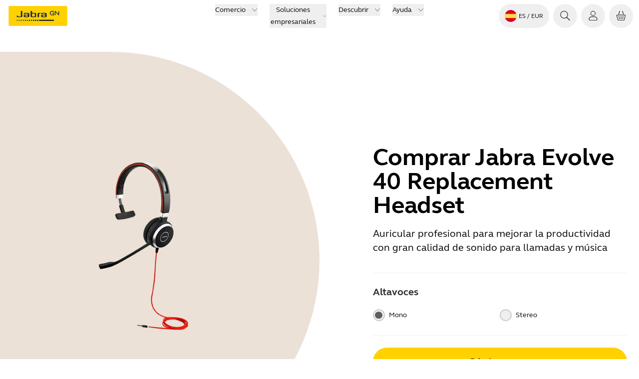

--- FILE ---
content_type: application/javascript; charset=UTF-8
request_url: https://www.jabra.com/_next/static/chunks/main-0414b3f8fed838d5.js
body_size: -27
content:
(self.webpackChunk_N_E=self.webpackChunk_N_E||[]).push([[792],{19393:()=>{}},_=>{_.O(0,[411,96],()=>_(_.s=75526)),_N_E=_.O()}]);

--- FILE ---
content_type: application/javascript; charset=UTF-8
request_url: https://www.jabra.com/_next/static/chunks/pages/_app-73ccc1dc05b667d4.js
body_size: 4591
content:
(self.webpackChunk_N_E=self.webpackChunk_N_E||[]).push([[636],{92:(o,e,n)=>{(window.__NEXT_P=window.__NEXT_P||[]).push(["/_app",function(){return n(23859)}])},4027:()=>{},9551:(o,e,n)=>{"use strict";n.r(e),n.d(e,{CoveoAnalyticsContext:()=>i});let i=(0,n(26349).createContext)({apiKey:"",endpoint:""})},18070:(o,e,n)=>{var i={"./customisable_equaliser_icon.svg":[51244],"./icon_180_degrees.svg":[99110],"./icon_3d.svg":[55784],"./icon_3d_cube.svg":[85718],"./icon_3d_text.svg":[39752],"./icon_accessibility.svg":[39337],"./icon_admin.svg":[64432],"./icon_amazon_alexa.svg":[22081],"./icon_anc.svg":[79357],"./icon_arrow_down.svg":[65819],"./icon_arrow_left.svg":[27856],"./icon_arrow_right.svg":[49529],"./icon_arrow_up.svg":[66056],"./icon_basket.svg":[66467],"./icon_bass.svg":[76916],"./icon_battery_charging_percent_1.svg":[95752],"./icon_battery_charging_percent_100.svg":[81411],"./icon_battery_charging_percent_20.svg":[62719],"./icon_battery_charging_percent_40.svg":[79801],"./icon_battery_charging_percent_60.svg":[13883],"./icon_battery_charging_percent_80.svg":[96501],"./icon_battery_not_charging_percent_1.svg":[5990],"./icon_battery_not_charging_percent_100.svg":[97086],"./icon_battery_not_charging_percent_20.svg":[4445],"./icon_battery_not_charging_percent_40.svg":[73051],"./icon_battery_not_charging_percent_60.svg":[30553],"./icon_battery_not_charging_percent_80.svg":[49239],"./icon_bluetooth.svg":[4955],"./icon_bluetooth_oval.svg":[45480],"./icon_boom_arm_down.svg":[2768],"./icon_boom_arm_movement.svg":[69419],"./icon_boom_arm_up.svg":[41815],"./icon_brightness_high.svg":[72461],"./icon_brightness_low.svg":[14723],"./icon_burger.svg":[82702],"./icon_busylight.svg":[13920],"./icon_busylight_in_call.svg":[35673],"./icon_calendar.svg":[53239],"./icon_call.svg":[34393],"./icon_call_end.svg":[43627],"./icon_call_hold.svg":[93169],"./icon_call_incoming.svg":[32818],"./icon_call_reject.svg":[92199],"./icon_call_switch.svg":[93570],"./icon_camera.svg":[73256],"./icon_case.svg":[60773],"./icon_chevron_down.svg":[22561],"./icon_chevron_left.svg":[44126],"./icon_chevron_narrow.svg":[96884],"./icon_chevron_right.svg":[30335],"./icon_chevron_small_down.svg":[20585],"./icon_chevron_small_left.svg":[150],"./icon_chevron_small_right.svg":[33303],"./icon_chevron_small_up.svg":[28218],"./icon_chevron_up.svg":[62834],"./icon_clear.svg":[82230],"./icon_clear_fill.svg":[37228],"./icon_clock.svg":[4655],"./icon_close_large.svg":[93193],"./icon_close_medium.svg":[30171],"./icon_close_small.svg":[16913],"./icon_conversation.svg":[25752],"./icon_copy.svg":[67782],"./icon_customer_support.svg":[61497],"./icon_customisable_equaliser.svg":[73076,514],"./icon_device_menu.svg":[27881],"./icon_dolby_mini.svg":[34041],"./icon_dongle.svg":[90426],"./icon_download.svg":[20945],"./icon_ear.svg":[15345],"./icon_edit.svg":[21085],"./icon_envelope.svg":[15237],"./icon_error.svg":[41503],"./icon_facebook.svg":[93653],"./icon_fallback.svg":[95567],"./icon_filter.svg":[77867],"./icon_fireworks.svg":[75583],"./icon_fwu_available.svg":[29723],"./icon_fwu_in_progress.svg":[28943],"./icon_gitt.svg":[13205],"./icon_globe.svg":[72822],"./icon_grab.svg":[7067],"./icon_headset.svg":[63299],"./icon_headset_boom_arm.svg":[54606],"./icon_headset_folded.svg":[12382],"./icon_headset_mono.svg":[14329],"./icon_headset_name.svg":[97877],"./icon_headset_wearing.svg":[52889],"./icon_headtracking.svg":[51024],"./icon_hearthrough.svg":[40130],"./icon_hide.svg":[29209],"./icon_hold_four_seconds.svg":[86873],"./icon_hold_one_second.svg":[86404],"./icon_hold_three_seconds.svg":[18297],"./icon_hold_two_seconds.svg":[47935],"./icon_home.svg":[79880],"./icon_imagequality.svg":[48847],"./icon_in_ear_detected.svg":[48852],"./icon_in_ear_not_detected.svg":[44274],"./icon_intelligent_zoom.svg":[93958],"./icon_kebab_horizontal.svg":[25399],"./icon_kebab_vertical.svg":[62961],"./icon_laptop.svg":[86621],"./icon_left.svg":[53002],"./icon_left_earbud.svg":[57730],"./icon_left_right.svg":[32441],"./icon_legal.svg":[4642],"./icon_lightbulb.svg":[82972],"./icon_link_line.svg":[55648],"./icon_linkedin.svg":[99571],"./icon_list.svg":[27569],"./icon_location_pin.svg":[71e3],"./icon_lock.svg":[62304],"./icon_lock_filled.svg":[80049],"./icon_log_out.svg":[95986],"./icon_manual_zoom.svg":[82357],"./icon_maximize.svg":[35707],"./icon_maximize_arrow.svg":[33853],"./icon_microphone.svg":[76633],"./icon_microphone_quality.svg":[26847],"./icon_microsoft_teams.svg":[10058],"./icon_minimize.svg":[69750],"./icon_minimize_arrow.svg":[31895],"./icon_minus.svg":[41457],"./icon_minus_filled.svg":[33706],"./icon_minus_small.svg":[37373],"./icon_more_information.svg":[98021],"./icon_move.svg":[82110],"./icon_move_folder.svg":[62111],"./icon_music.svg":[98172],"./icon_muted.svg":[60240],"./icon_my_fit.svg":[77639],"./icon_network.svg":[40727],"./icon_next_track.svg":[74682],"./icon_no_functionality.svg":[92644],"./icon_noise_reduction.svg":[79001],"./icon_notifications.svg":[64805],"./icon_number_eight.svg":[55998],"./icon_number_five.svg":[60707],"./icon_number_four.svg":[24235],"./icon_number_nine.svg":[34771],"./icon_number_one.svg":[85435],"./icon_number_seven.svg":[19944],"./icon_number_six.svg":[11819],"./icon_number_three.svg":[59187],"./icon_number_two.svg":[44113],"./icon_number_zero.svg":[91201],"./icon_off.svg":[37222],"./icon_on_ear_detection.svg":[10367],"./icon_on_ear_not_detected.svg":[86836],"./icon_on_in_ear_detection.svg":[84227],"./icon_open_new_window.svg":[50695],"./icon_pairing.svg":[21725],"./icon_pause.svg":[45731],"./icon_pause_circle.svg":[32864],"./icon_pc_smartphone.svg":[3550],"./icon_person.svg":[72094],"./icon_personalized_anc.svg":[4054],"./icon_phone.svg":[77597],"./icon_picture_in_picture.svg":[75942],"./icon_play.svg":[68547],"./icon_play_circle.svg":[50656],"./icon_play_pause.svg":[6592],"./icon_plus.svg":[97369],"./icon_plus_filled.svg":[67906],"./icon_power.svg":[33890],"./icon_press_one_time.svg":[25825],"./icon_press_three_times.svg":[53822],"./icon_press_two_times.svg":[16472],"./icon_previous_track.svg":[89582],"./icon_price_tag.svg":[59487],"./icon_privacy_policy.svg":[42832],"./icon_qsg.svg":[95654],"./icon_questions.svg":[67678],"./icon_raise_hand.svg":[13073],"./icon_register.svg":[95618],"./icon_reset.svg":[93448],"./icon_right.svg":[4723],"./icon_right_earbud.svg":[56973],"./icon_search.svg":[94629],"./icon_settings_configurations.svg":[6022],"./icon_share_line.svg":[45751],"./icon_show.svg":[41938],"./icon_sidetone.svg":[91296],"./icon_sleep_mode.svg":[91760],"./icon_smart_button.svg":[44011],"./icon_sms_reader.svg":[15034],"./icon_spatial_sound.svg":[83437],"./icon_speaker_device.svg":[76317],"./icon_speech_bubble.svg":[78058],"./icon_spotify.svg":[17067],"./icon_statistics.svg":[20036],"./icon_success.svg":[3820],"./icon_success_fill.svg":[70174],"./icon_support_form.svg":[68599],"./icon_swipe_left.svg":[17439],"./icon_switch.svg":[31597],"./icon_switch_filled.svg":[39838],"./icon_system.svg":[49714],"./icon_tap.svg":[72518],"./icon_text.svg":[58072],"./icon_thumbs_up.svg":[25352],"./icon_tick_large.svg":[9202],"./icon_tick_small.svg":[14958],"./icon_tool_tip.svg":[16385],"./icon_tools.svg":[57156],"./icon_trash.svg":[16371],"./icon_unlock.svg":[31069],"./icon_unlock_filled.svg":[76462],"./icon_unpairing.svg":[41902],"./icon_upload.svg":[93130],"./icon_upload_fill.svg":[89800],"./icon_user_manual.svg":[64155],"./icon_video_preset_1.svg":[28696],"./icon_video_preset_2.svg":[47723],"./icon_vivid_hdr.svg":[99522],"./icon_voice_assistant.svg":[36606],"./icon_volume.svg":[67067],"./icon_volume_minus.svg":[3326],"./icon_volume_plus.svg":[61036],"./icon_warranty.svg":[99097],"./icon_white_balance.svg":[75731],"./icon_whiteboard.svg":[90876],"./icon_wifi.svg":[10318],"./icon_x.svg":[88137],"./icon_youtube.svg":[54874]};function c(o){if(!n.o(i,o))return Promise.resolve().then(()=>{var e=Error("Cannot find module '"+o+"'");throw e.code="MODULE_NOT_FOUND",e});var e=i[o],c=e[0];return Promise.all(e.slice(1).map(n.e)).then(()=>n(c))}c.keys=()=>Object.keys(i),c.id=18070,o.exports=c},23859:(o,e,n)=>{"use strict";n.r(e),n.d(e,{default:()=>d});var i=n(53297),c=n(55084),s=n(77357),_=n(93391),r=n(40126),t=n(26349),a=n(96771),v=n(46725);let l=async(o,e)=>{var n,i,c,s,r,t,l,g;if(null==(n=o.ecom)?void 0:n.ecomEnabled)try{let n="".concat(null==(i=o.sfcc)?void 0:i.shopApiBaseUrl,"/custom_objects/GLOBALE_APP_SETTINGS/Globale"),v="".concat(null==(c=o.sfcc)?void 0:c.shopApiBaseUrl,"//custom_objects/GLOBALE_CURRENCIES/").concat(null==(s=o.sfcc)?void 0:s.currency),u=await (0,_.NFv)(null==(r=o.sfcc)?void 0:r.shopApiClientId),{data:{c_serverSettings:d}}=await a.A.get(n,u),{data:{c_symbol:p}}=await a.A.get(v,u),h=JSON.parse(d),m=JSON.parse(h.PriceDisplayFormat_CurrencySymbol.Value),b=JSON.parse(h.PriceDisplayFormat_DecimalSeparator.Value),f=JSON.parse(h.PriceDisplayFormat_ThousandSeparator.Value),[,y="US"]=e.split("-"),w=m.find(o=>o.CountryCode===y.toUpperCase()),C=null==(t=b.find(o=>o.CountryCode===y.toUpperCase()))?void 0:t.DecimalSeparator,x=null==(l=f.find(o=>o.CountryCode===y.toUpperCase()))?void 0:l.ThousandSeparator;return{placeCurrencySymbolBeforePrice:!!(null==w?void 0:w.PlaceCurrencySymbolBeforePrice),useCurrencySymbolSpace:!!(null==w?void 0:w.UseCurrencySymbolSpace),currencyCode:null==(g=o.sfcc)?void 0:g.currency,thousandSeparator:null!=x?x:",",decimalSeparator:null!=C?C:".",currencySymbol:p}}catch(o){(0,v.w)(o);return}};var g=n(71843),u=n(33251);n(4027),n(51678);let d=function(o){let{Component:e,pageProps:n}=o,{envConfig:a,jabraDictionary:v,locale:d,error:p,themes:h,siteSettings:m,features:b,...f}=n,{coveoUserAnalyticsAccessToken:y,coveoUserAnalyticsEndpoint:w}=a||{},{formatSettings:C}=(o=>{let{envConfig:e,siteSettings:n,features:i,language:c}=o,[s,r]=(0,t.useState)(void 0),a=(0,t.useRef)(!1);if(!a.current&&e)try{(o=>{let{siteSettingsApiBaseUrl:e,productCatalogueBaseUrl:n,productCatalogueApiKey:i,customerHubSubscriptionKey:c}=o||{};(0,_.iJg)({subscriptionKey:c,baseUrl:"/api/customer-hub"}),e&&(0,_.Joh)({siteContext:_.Z07.Jabra,baseUrl:e}),n&&(0,_.DM5)({baseUrl:n,apiKey:i}),(0,_.eqo)({baseUrl:""})})(e),a.current=!0}catch(o){console.error("Error during server-side bootstrap:",o)}let v=(0,t.useRef)(!1),g=(0,t.useRef)(!1),u=(0,t.useCallback)(async()=>{var o,s,t,a,u,d,p,h;if(!v.current&&(null==n?void 0:n.sfcc))try{s=n.sfcc,t=null!=(o=i.SfccPrice)&&o,a=c,(0,_.fyn)({baseUrl:null!=(u=s.shopApiBaseUrl)?u:"",marketLocale:a,isSFCCPricingOn:t,shopApiClientId:null!=(d=s.shopApiClientId)?d:""}),v.current=!0}catch(o){console.error("Error bootstrapping pricing clients:",o)}if(!g.current&&(null==n?void 0:n.authorization)&&1)try{(0,_.S88)(n,"jabra",c),p=n.authorization,(0,_.AzI)({scopes:null!=(h=null==p?void 0:p.mavenoidAPIScopes)?h:[]}),g.current=!0}catch(o){console.error("Error bootstrapping authorization clients:",o)}if(e&&n)try{n.sfcc&&await (0,_.XL8)(n.sfcc);let o=await l(n,c);r(o)}catch(o){console.error("Error bootstrapping client-side components:",o)}},[null==i?void 0:i.SfccPrice,c,n,e]);return(0,t.useEffect)(()=>{v.current&&g.current||u()},[u]),{formatSettings:s}})({envConfig:a,siteSettings:m,features:b,language:(0,_.Vqb)(d)});if(p)return console.error(p),(0,i.jsx)(u.default,{});let x=(null!=h?h:[]).filter(s.isNotNil);return(0,i.jsx)(s.TrackingProvider,{children:(0,i.jsx)(r.jf.Provider,{value:C,children:(0,i.jsx)(s.SiteSettingsContext.Provider,{value:null!=m?m:{},children:(0,i.jsx)(s.JabraThemesListContext.Provider,{value:x,children:(0,i.jsx)(s.FeaturesContext.Provider,{value:b,children:(0,i.jsx)(c.CY,{lngDict:v,locale:n.locale,children:(0,i.jsx)(s.BasketProvider,{children:(0,i.jsx)(g.CoveoAnalyticsProvider,{apiKey:y,endpoint:w,children:(0,i.jsx)(e,{...f,locale:d})})})})})})})})})}},33251:(o,e,n)=>{"use strict";n.r(e),n.d(e,{default:()=>c});var i=n(53297);let c=()=>(0,i.jsxs)("div",{className:"container flex flex-col items-center gap-2 py-24",children:[(0,i.jsx)("h1",{className:"text-[5rem] font-bold leading-none text-yellow",children:"500"}),(0,i.jsx)("p",{className:"text-[1.2rem] font-bold",children:"Internal Server Error"}),(0,i.jsx)("p",{className:"text-[1.2rem]",children:"We apologize for inconvenience, please try again later"})]})},40126:(o,e,n)=>{"use strict";n.d(e,{jf:()=>c,tt:()=>_});var i=n(26349);let c=(0,i.createContext)(void 0),s=function(o,e,n){let i=arguments.length>3&&void 0!==arguments[3]?arguments[3]:2,c=o.toFixed(i).split(".");return c[0]=c[0].replace(/\B(?=(\d{3})+(?!\d))/g,e),c.join(n)},_=()=>{let o=(0,i.useContext)(c),e=(0,i.useCallback)(function(e){let n=arguments.length>1&&void 0!==arguments[1]?arguments[1]:2;if(void 0===e||!o)return"";let{placeCurrencySymbolBeforePrice:i,currencySymbol:c,decimalSeparator:_,thousandSeparator:r,useCurrencySymbolSpace:t}=o,a=s(e,r,_,n);return i?"".concat(c).concat(t?" ":"").concat(a):"".concat(a).concat(t?" ":"").concat(c)},[o]);return{formatSettings:o,formatCurrency:e}}},46725:(o,e,n)=>{"use strict";n.d(e,{v:()=>c,w:()=>s});var i=n(47382);let c=(o,e)=>{console.error(o,e)},s=o=>{if((0,i.F0)(o)){var e;c("Server error",null==(e=o.response)?void 0:e.data);return}if("object"==typeof o&&o&&"clone"in o&&"function"==typeof o.clone&&"json"in o&&"function"==typeof o.json)return void o.clone().json().then(o=>{c("Server error",o)});c("Server error",o)}},51678:()=>{},71843:(o,e,n)=>{"use strict";n.r(e),n.d(e,{CoveoAnalyticsProvider:()=>s});var i=n(53297),c=n(9551);let s=o=>{let{children:e,apiKey:n,endpoint:s}=o;return(0,i.jsx)(c.CoveoAnalyticsContext.Provider,{value:{apiKey:n,endpoint:s},children:e})}},85472:()=>{}},o=>{var e=e=>o(o.s=e);o.O(0,[514,103,426,720,630,501,411,96,792],()=>(e(92),e(60850))),_N_E=o.O()}]);
//# sourceMappingURL=_app-73ccc1dc05b667d4.js.map